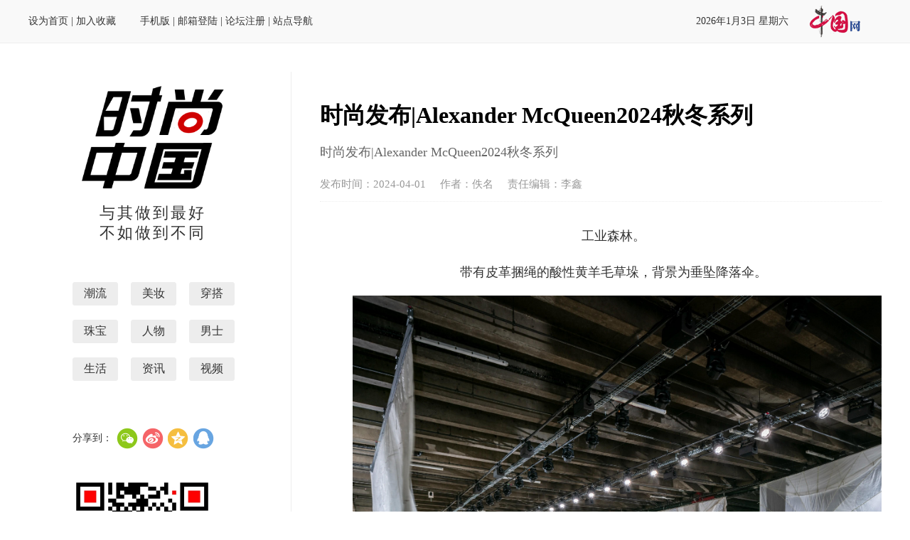

--- FILE ---
content_type: text/html; charset=UTF-8
request_url: http://union.china.com.cn/fashion/2024-04/01/content_42743211.html
body_size: 33865
content:
<!DOCTYPE html>
<html lang="en">
<head>
	<meta charset="UTF-8">
	<title>时尚发布|Alexander McQueen2024秋冬系列_时尚中国_中国网</title>
	<meta name="keywords" content="黑色,羊毛,皮革,长裤,装饰">
    <meta name="Description" content="带有皮革捆绳的酸性黄羊毛草垛，背景为垂坠降落伞。">
    
    <META name="filetype" content="0"></META>
    <META name="publishedtype" content="1"></META>
    <META name="pagetype" content="1"></META>
    <META name="catalogs" content=""></META>
    <META name="contentid" content="42743211"></META>
    <META name="publishdate" content="2024-04-01"></META>
    <META name="author" content="李鑫"></META>
    <link href="http://images.china.cn/images1/resource/styles/reset-1.0.css" type="text/css" rel="stylesheet" />
    <link href="http://images.china.cn/images1/market/union/201807/fashion.css" rel="stylesheet" type="text/css">
	<script type="text/javascript" src="http://www.china.com.cn/player/video.js"></script>
	<script type="text/javascript" src="http://images.china.cn/images1/ch/mobile/callback-1.0.js"></script>
	<script type="text/javascript" src="http://images.china.cn/images1/ch/2016content/js/phone.js"></script>
	<style>.nav {overflow: hidden;margin: 55px 0 40px 42px;}.nav a { background: #ededed; display: block;float: left;border:1px solid #ededed;color: #333;padding: 5px 15px;margin-right: 18px;margin-bottom: 20px;border-radius: 3px;}.nav a:hover {background: #D9D9D9;text-decoration: none;}.mes{padding: 60px 0 25px 42px;}.mes p{line-height: 42px;}.share{margin-left: 42px;}.card{margin-right: 30px;}.main h2{border:none;padding-bottom:15px;}.main h3{font-size: 15px; line-height: 28px;padding-bottom:10px;border-bottom:1px dotted #eee;font-weight: normal;color: #999;}.main h3 span{padding-right:20px;}#autopage { clear: both; text-align: center; padding-top: 30px; }
			#autopage a { display: inline-block; width: 36px; height: 36px; background-color: #F5F5F5; font-size: 12px; line-height: 36px; color: #000; }
			#autopage span { display: inline-block; width: 36px; height: 36px; background-color: #C50612; color: #fff; font-size: 12px; line-height: 36px; }</style>
</head>
<body id="anchor">
<div class="w100">
		<div class="topNav">
			<span><a href="javascript:void(0);" onclick="setHome(this,window.location)">设为首页</a> | <a href="javascript:void(0);" onclick="shoucang(document.title,window.location)">加入收藏</a></span>
			<span><a href="http://m.china.com.cn/">手机版</a> | <a href="http://mail.china.com.cn/">邮箱登陆</a> | <a href="http://forum.china.com.cn/member.php?mod=register">论坛注册</a> | <a href="http://hao.china.com.cn/">站点导航</a></span>
			
			<span class="cnlogo"><a href="http://www.china.com.cn/"><img src="http://images.china.cn/images1/market/union/201807/logo_s.png" alt=""></a></span>
			<span id="time"></span>
		</div>
	</div>

	<div class="wrap">
		<div class="silder" style="width:310px;padding-left:20px">
			<div class="logo">
				<img src="http://images.china.cn/images1/market/union/201807/flogo.png" width="200"  alt="">
			</div>
			<div class="sologo">与其做到最好<br>不如做到不同</div>
			<div class="nav">
					<a href="http://union.china.com.cn/lianmeng/node_1003712.html" target="_self">潮流</a><a href="http://union.china.com.cn/lianmeng/node_1003713.html" target="_self">美妆</a><a href="http://union.china.com.cn/lianmeng/node_1003714.html" target="_self">穿搭</a><a href="http://union.china.com.cn/lianmeng/node_1003715.html" target="_self">珠宝</a><a href="http://union.china.com.cn/lianmeng/node_1003716.html" target="_self">人物</a><a href="http://union.china.com.cn/lianmeng/node_1003717.html" target="_self">男士</a><a href="http://union.china.com.cn/lianmeng/node_1003718.html" target="_self">生活</a><a href="http://union.china.com.cn/lianmeng/node_1003719.html" target="_self">资讯</a><a href="http://union.china.com.cn/lianmeng/node_1003720.html" target="_self">视频</a>
				</div>
			<div class="share">
				 <div class="bdsharebuttonbox"><a href="#" class="bds_more" data-cmd="more" style="background:none;font-size:14px;line-height:30px;padding-left:0">分享到：</a><a href="#" class="bds_weixin" style="width:5px; height:30px;background:url(http://images.china.cn/images1/market/union/201807/css-bg.png) no-repeat 0 0" data-cmd="weixin" title="分享到微信"></a><a href="#" class="bds_tsina" style="width:5px; height:30px;background:url(http://images.china.cn/images1/market/union/201807/css-bg.png) no-repeat -45px 0" data-cmd="tsina" title="分享到新浪微博"></a><a href="#" class="bds_qzone" style="width:5px; height:30px;background:url(http://images.china.cn/images1/market/union/201807/css-bg.png) no-repeat -135px 0" data-cmd="qzone" title="分享到QQ空间"></a><a href="#" class="bds_tqq" style="width:5px; height:30px;background:url(http://images.china.cn/images1/market/union/201807/css-bg.png) no-repeat -90px 0" data-cmd="tqq" title="分享到腾讯微博"></a></div>
    <script>window._bd_share_config={"common":{"bdSnsKey":{},"bdText":"","bdMini":"2","bdMiniList":false,"bdPic":"","bdStyle":"0","bdSize":"24"},"share":{},"image":{"viewList":["weixin","tsina","qzone","tqq","renren"],"viewText":"分享到：","viewSize":"24"}};with(document)0[(getElementsByTagName('head')[0]||body).appendChild(createElement('script')).src='http://bdimg.share.baidu.com/static/api/js/share.js?v=89860593.js?cdnversion='+~(-new Date()/36e5)];</script>
</div><div class="card">
	<img src="http://images.china.cn/images1/market/union/201807/fashion.jpg" width="208" height="auto" alt="">
</div>
			</div>
			<div class="main">
			<h1>时尚发布|Alexander McQueen2024秋冬系列</h1>
			<h2>时尚发布|Alexander McQueen2024秋冬系列</h2>
		<h3><span>发布时间：2024-04-01</span><span>作者：佚名</span><span>责任编辑：李鑫</span></h3>

			<div class="content">
			    <div id="vf">
					<div id="videoarea" style="width: 770px; height: 434px;margin-bottom:30px;">
					</div></div>
				<!--enpcontent--><p data-track="135" style="text-indent: 2em; margin-bottom: 15px; text-align: center;">工业森林。</p><p data-track="134" style="text-indent: 2em; margin-bottom: 15px; text-align: center;">带有皮革捆绳的酸性黄羊毛草垛，背景为垂坠降落伞。</p><p style="text-indent: 2em; margin-bottom: 15px; text-align: center;"><img src="http://union.china.com.cn/fashion/2024-04/01/69c0821a-e1bf-4c95-9e18-e311f829d8c9.jpg" img_width="3735" img_height="2806" image_type="1" mime_type="image/png" web_uri="tos-cn-i-6w9my0ksvp/cf0b7c81b30f4e708a0b01a53fd89828" class="syl-page-img" style="width: 800px; height: 601px;" title="" width="800" height="601" border="0" vspace="0" alt=""/></p><p style="text-indent: 2em; margin-bottom: 15px; text-align: center;"><img src="http://union.china.com.cn/fashion/2024-04/01/2b3c212c-c3ae-451e-aee9-519aad9ff9ad.jpg" img_width="3468" img_height="3023" image_type="1" mime_type="image/png" web_uri="tos-cn-i-6w9my0ksvp/0e8ba213c7f3412d892c57f7e0eca3f6" class="syl-page-img" style="width: 800px; height: 697px;" title="" width="800" height="697" border="0" vspace="0" alt=""/></p><p data-track="132" style="text-indent: 2em; margin-bottom: 15px; text-align: center;">粗犷的华丽，展现内在狂野。</p><p data-track="136" style="text-indent: 2em; margin-bottom: 15px; text-align: center;">紧缩和绵延的廓形对立并置。</p><p data-track="137" style="text-indent: 2em; margin-bottom: 15px; text-align: center;">嵌入和包裹的呈现方式各具形态。</p><p data-track="138" style="text-indent: 2em; margin-bottom: 15px; text-align: center;">针织造型生动展现雕塑立体感。</p><p style="text-indent: 2em; margin-bottom: 15px; text-align: center;"><img src="http://union.china.com.cn/fashion/2024-04/01/2a2cda98-65af-4aba-a389-1f4db93631e6.jpg" img_width="2272" img_height="1278" image_type="1" mime_type="image/png" web_uri="tos-cn-i-6w9my0ksvp/bd7b6c63774b4d118698a46acad7ad9f" class="syl-page-img" style="width: 800px; height: 450px;" title="" width="800" height="450" border="0" vspace="0" alt=""/></p><p data-track="4" style="text-indent: 2em; margin-bottom: 15px; text-align: center;">黑色水洗羊毛双排扣精裁大衣，前胸饰有箭形胸针，后背饰有T型扣链；</p><p data-track="5" style="text-indent: 2em; margin-bottom: 15px; text-align: center;">白色尼龙丝防水布面料连衣裙；</p><p data-track="6" style="text-indent: 2em; margin-bottom: 15px; text-align: center;">黑色扭曲层积针织面料垂褶裙；</p><p data-track="33" style="text-indent: 2em; margin-bottom: 15px; text-align: center;">象牙白羊毛羊绒双排扣精裁大衣，前胸饰有箭形胸针，后背饰有T型扣链；</p><p data-track="80" style="text-indent: 2em; margin-bottom: 15px; text-align: center;">黑色皮革轻微填充风衣外套，腰部、手部饰有捆绑细节，黑、白色羊毛细条纹捆绑细节长裤。</p><p style="text-indent: 2em; margin-bottom: 15px; text-align: center;"><img src="http://union.china.com.cn/fashion/2024-04/01/db20d443-f6b8-46af-bb8c-4d2b2e554fa3.jpg" img_width="2272" img_height="1278" image_type="1" mime_type="image/png" web_uri="tos-cn-i-6w9my0ksvp/a563c3fbbbcc40f6bfad73ddfead5d9c" class="syl-page-img" style="width: 800px; height: 450px;" title="" width="800" height="450" border="0" vspace="0" alt=""/></p><p data-track="12" style="text-indent: 2em; margin-bottom: 15px; text-align: center;">黑色羊毛马海毛黑玉碎片刺绣装饰精裁外套和长裤，原色翻羊毛、白色棉罗纹针织背心；</p><p data-track="14" style="text-indent: 2em; margin-bottom: 15px; text-align: center;">象牙白手工编织羊毛多层领口套头毛衣，黑色弹力皮革长裤；</p><p data-track="15" style="text-indent: 2em; margin-bottom: 15px; text-align: center;">原色翻羊毛夸张衬垫领口大衣；</p><p data-track="26" style="text-indent: 2em; margin-bottom: 15px; text-align: center;">黑色手工编织羊毛多层领口套头毛衣，黑色尼龙丝防水布面料半裙；</p><p data-track="29" style="text-indent: 2em; margin-bottom: 15px; text-align: center;">灰色羊毛马海毛黑玉碎片刺绣装饰精裁外套和微喇长裤，</p><p data-track="30" style="text-indent: 2em; margin-bottom: 15px; text-align: center;">黑色翻羊毛、黑色针织棉布背心。</p><p style="text-indent: 2em; margin-bottom: 15px; text-align: center;"><img src="http://union.china.com.cn/fashion/2024-04/01/9f86fcdc-4cf7-463e-91b4-883f70a0bd67.jpg" img_width="2272" img_height="1278" image_type="1" mime_type="image/png" web_uri="tos-cn-i-6w9my0ksvp/07835901c0f04ea5bd44b4b466b213d5" class="syl-page-img" style="width: 800px; height: 450px;" title="" width="800" height="450" border="0" vspace="0" alt=""/></p><p data-track="8" style="text-indent: 2em; margin-bottom: 15px; text-align: center;">黑色羊毛马海毛全身黑玉刺绣装饰精裁外套和长裤，红色尼龙丝防水布面料衬衫；</p><p data-track="9" style="text-indent: 2em; margin-bottom: 15px; text-align: center;">黑、白色羊毛马海毛细条纹捆绑细节精裁外套和长裤；</p><p data-track="10" style="text-indent: 2em; margin-bottom: 15px; text-align: center;">黑色粘胶纤维精裁大衣和长裤，后背饰有T型扣链；</p><p data-track="85" style="text-indent: 2em; margin-bottom: 15px; text-align: center;">黑、白色羊毛马海毛细条纹精裁外套和长裤，后背饰有T型扣链。酸性黄尼龙丝防水布面料衬衫；</p><p data-track="88" style="text-indent: 2em; margin-bottom: 15px; text-align: center;">黑色羊毛精裁外套和长裤。</p><p style="text-indent: 2em; margin-bottom: 15px; text-align: center;"><img src="http://union.china.com.cn/fashion/2024-04/01/eb757d4f-2c2e-43d2-a416-eb62672b24af.jpg" img_width="2272" img_height="1278" image_type="1" mime_type="image/png" web_uri="tos-cn-i-6w9my0ksvp/65fe6d67e76e47edbf62c1798de2c8c8" class="syl-page-img" style="width: 800px; height: 450px;" title="" width="800" height="450" border="0" vspace="0" alt=""/></p><p data-track="18" style="text-indent: 2em; margin-bottom: 15px; text-align: center;">棕色皮革腰部捆绑雨衣，黑色石洗捆绑细节牛仔裤，黑色皮革费多拉帽，其上饰有弧形logo滑扣；</p><p data-track="22" style="text-indent: 2em; margin-bottom: 15px; text-align: center;">锈色丝绒腰部捆绑细节大衣，黑色石洗捆绑细节牛仔裤；</p><p data-track="23" style="text-indent: 2em; margin-bottom: 15px; text-align: center;">黑色皮革腰部捆绑雨衣，蓝色石洗捆绑细节牛仔裤，黑色皮革费多拉帽，其上饰有弧形logo滑扣；</p><p data-track="35" style="text-indent: 2em; margin-bottom: 15px; text-align: center;">黑色羊毛马海毛精裁外套和长裤，后背饰有T型扣链。黑色尼龙丝防水布面料衬衫，黑色皮革费多拉帽，其上饰有弧形logo滑扣；</p><p data-track="38" style="text-indent: 2em; margin-bottom: 15px; text-align: center;">白色羊毛粒纹面料精裁外套和长裤，后背饰有T型扣链。象牙白色丝绸罗纹针织面料T恤，黑色皮革费多拉帽，其上饰有弧形logo滑扣。</p><p style="text-indent: 2em; margin-bottom: 15px; text-align: center;"><img src="http://union.china.com.cn/fashion/2024-04/01/754448d7-5cd5-4923-852d-e9717cfa514c.jpg" img_width="2272" img_height="1278" image_type="1" mime_type="image/png" web_uri="tos-cn-i-6w9my0ksvp/e1185a00dbd449b5bfaf2223fe83ecf9" class="syl-page-img" style="width: 800px; height: 450px;" title="" width="800" height="450" border="0" vspace="0" alt=""/></p><p data-track="41" style="text-indent: 2em; margin-bottom: 15px; text-align: center;">红色丝绸罗纹针织开衫，红色尼龙丝防水布面料长裤；</p><p data-track="42" style="text-indent: 2em; margin-bottom: 15px; text-align: center;">黑色棉翻羊毛边饰雨衣，炭黑色英式法兰绒长裤；</p><p data-track="49" style="text-indent: 2em; margin-bottom: 15px; text-align: center;">黑色、棕色翻羊毛拼接双排扣大衣，炭黑色丝绸罗纹针织开衫、炭黑色英式法兰绒长裤；</p><p data-track="58" style="text-indent: 2em; margin-bottom: 15px; text-align: center;">炭黑色丝绸罗纹针织开衫，黑色尼龙丝防水布面料长裤；</p><p data-track="59" style="text-indent: 2em; margin-bottom: 15px; text-align: center;">黑色皮革钉饰飞行夹克，接缝处蜜糖色翻羊毛装饰靛蓝色石洗牛仔裤。</p><p style="text-indent: 2em; margin-bottom: 15px; text-align: center;"><img src="http://union.china.com.cn/fashion/2024-04/01/e56e0eae-205d-4354-9d05-05c62d4c3d5b.jpg" img_width="2272" img_height="1278" image_type="1" mime_type="image/png" web_uri="tos-cn-i-6w9my0ksvp/da64705bb42b4dffac20e69100abce82" class="syl-page-img" style="width: 800px; height: 450px;" title="" width="800" height="450" border="0" vspace="0" alt=""/></p><p data-track="94" style="text-indent: 2em; margin-bottom: 15px; text-align: center;">米色簇绒羊毛拼接立体雕塑刺绣裙，以黑白色翻羊毛装饰，背面为白色羊毛罗纹针织；</p><p data-track="96" style="text-indent: 2em; margin-bottom: 15px; text-align: center;">黑色粘丝丝绒上衣，黑色丝绸法式刺绣尼龙网罩半裙；</p><p data-track="97" style="text-indent: 2em; margin-bottom: 15px; text-align: center;">米色薄纱底衬翻羊毛、簇绒羊毛拼接立体雕塑刺绣裙，米色羊毛罗纹针织毛衣；</p><p data-track="99" style="text-indent: 2em; margin-bottom: 15px; text-align: center;">双层象牙白、粉色薄纱包裹尚蒂伊蕾丝裙；</p><p data-track="100" style="text-indent: 2em; margin-bottom: 15px; text-align: center;">石灰色薄纱底衬翻羊毛、簇绒羊毛拼接立体雕塑刺绣裙，炭黑、红色羊毛罗纹针织毛衣。</p><p style="text-indent: 2em; margin-bottom: 15px; text-align: center;"><img src="http://union.china.com.cn/fashion/2024-04/01/be0178eb-81fc-48d4-84c1-7fcf5677f5b4.jpg" img_width="2272" img_height="1278" image_type="1" mime_type="image/png" web_uri="tos-cn-i-6w9my0ksvp/e5dd06cc8682473593b5e19388f8e93f" class="syl-page-img" style="width: 800px; height: 450px;" title="" width="800" height="450" border="0" vspace="0" alt=""/></p><p data-track="44" style="text-indent: 2em; margin-bottom: 15px; text-align: center;">棕色、黑色丝粘豹纹提花单只手袖垂褶长裙；</p><p data-track="45" style="text-indent: 2em; margin-bottom: 15px; text-align: center;">红色、枣红、黑色、米黄、棕色马海毛豹纹提花针织拼接帽衫，黑色弹力皮革长裤；</p><p data-track="46" style="text-indent: 2em; margin-bottom: 15px; text-align: center;">石灰色棉帆布皮领外套，饰有鸟尾形后背细节，象牙白、棕色、黑色豹纹提花人造皮毛半裙；</p><p data-track="47" style="text-indent: 2em; margin-bottom: 15px; text-align: center;">黑色棉帆布鸟尾形后部、皮领外套，黑色皮革T型扣装饰铅笔裙；</p><p data-track="56" style="text-indent: 2em; margin-bottom: 15px; text-align: center;">红色、黑色丝粘豹纹提花单只手袖垂褶长裙。</p><p style="text-indent: 2em; margin-bottom: 15px; text-align: center;"><img src="http://union.china.com.cn/fashion/2024-04/01/ffd01c7c-cf91-4a71-8a49-cbbd9ffc58b3.jpg" img_width="2272" img_height="1278" image_type="1" mime_type="image/png" web_uri="tos-cn-i-6w9my0ksvp/6e8a6aa231e146549aa7695df5aa49b9" class="syl-page-img" style="width: 800px; height: 450px;" title="" width="800" height="450" border="0" vspace="0" alt=""/></p><p data-track="61" style="text-indent: 2em; margin-bottom: 15px; text-align: center;">棕色酸性染料染色手工编织羊毛连帽漏斗领毛衣，浅灰色英式法兰绒长裤；</p><p data-track="62" style="text-indent: 2em; margin-bottom: 15px; text-align: center;">深棕色上衣，上半部分为拉绒马海毛罩衣，下半部分为双面马海毛针织束身衣，黑色石洗捆绑细节牛仔裤；</p><p data-track="63" style="text-indent: 2em; margin-bottom: 15px; text-align: center;">驼色上衣，上半部分为拉绒马海毛罩衣，下半部分为双面马海毛针织束身衣，蓝色石洗捆绑细节牛仔裤；</p><p data-track="64" style="text-indent: 2em; margin-bottom: 15px; text-align: center;">姜黄色锈迹效果翻羊毛装饰罩圈飞行员夹克，黑色皮革T型扣装饰铅笔裙；</p><p data-track="92" style="text-indent: 2em; margin-bottom: 15px; text-align: center;">蓝色酸性染料染色手工编织羊毛连帽漏斗领毛衣，黑色石洗牛仔半裙。</p><p style="text-indent: 2em; margin-bottom: 15px; text-align: center;"><img src="http://union.china.com.cn/fashion/2024-04/01/89cd31a0-2d9a-412e-a5e3-971296efef44.jpg" img_width="2272" img_height="1278" image_type="1" mime_type="image/png" web_uri="tos-cn-i-6w9my0ksvp/629ba0655ab34a6cbb970eee3b3d1ca3" class="syl-page-img" style="width: 800px; height: 450px;" title="" width="800" height="450" border="0" vspace="0" alt=""/></p><p data-track="66" style="text-indent: 2em; margin-bottom: 15px; text-align: center;">黑色尼龙网眼、镭射切割碎屏效果刺绣错视效果T恤，黑色弹力皮革长裤；</p><p data-track="67" style="text-indent: 2em; margin-bottom: 15px; text-align: center;">镭射切割碎屏效果、金属丝线及管珠刺绣连衣裙，以黑色双层乔其纱为底衬；</p><p data-track="68" style="text-indent: 2em; margin-bottom: 15px; text-align: center;">银色捶打亮片刺绣装饰长裙，以银色丝绸重绉为底衬；</p><p data-track="69" style="text-indent: 2em; margin-bottom: 15px; text-align: center;">吊灯碎片、红色、橘色自行车反射灯刺绣装饰连衣裙，以薄纱为底衬；</p><p data-track="70" style="text-indent: 2em; margin-bottom: 15px; text-align: center;">蜜糖色翻皮毛材质束身衣裙。</p><p style="text-indent: 2em; margin-bottom: 15px; text-align: center;"><img src="http://union.china.com.cn/fashion/2024-04/01/64f88dc9-993c-4f55-b18f-311ebed5231a.jpg" img_width="2272" img_height="1278" image_type="1" mime_type="image/png" web_uri="tos-cn-i-6w9my0ksvp/7aa4004ad85b4c0da284d93803e2d9f8" class="syl-page-img" style="width: 800px; height: 450px;" title="" width="800" height="450" border="0" vspace="0" alt=""/></p><p data-track="111" style="text-indent: 2em; margin-bottom: 15px; text-align: center;">黑色钢材汽车裙；</p><p data-track="112" style="text-indent: 2em; margin-bottom: 15px; text-align: center;">炭黑色麻花针织、蜂窝扭花针织外套、胸衣和半裙；</p><p data-track="114" style="text-indent: 2em; margin-bottom: 15px; text-align: center;">蓝色钢材汽车裙；</p><p data-track="115" style="text-indent: 2em; margin-bottom: 15px; text-align: center;">酸黄色麻花针织、蜂窝扭花针织外套、胸衣和半裙；</p><p data-track="118" style="text-indent: 2em; margin-bottom: 15px; text-align: center;">酸黄色钢材汽车裙。</p><p style="margin-bottom: 15px; border: 0px; font-size: 18px; color: rgb(34, 34, 34); font-family: &quot;Microsoft YaHei&quot;; text-align: justify; text-wrap: wrap; text-indent: 2em;"><span style="margin: 0px; padding: 0px; border: 0px; color: rgb(153, 153, 153); font-family: &quot;PingFang SC&quot;, &quot;Hiragino Sans GB&quot;, &quot;Microsoft YaHei&quot;, &quot;WenQuanYi Micro Hei&quot;, &quot;Helvetica Neue&quot;, Arial, sans-serif;"><span style="margin: 0px; padding: 0px; border: 0px; font-size: 14px;">编辑：猫猫菇</span></span></p><p style="margin-bottom: 15px; border: 0px; font-size: 18px; color: rgb(34, 34, 34); font-family: &quot;Microsoft YaHei&quot;; text-align: justify; text-wrap: wrap; text-indent: 2em;"><span style="margin: 0px; padding: 0px; border: 0px; color: rgb(153, 153, 153); font-family: &quot;PingFang SC&quot;, &quot;Hiragino Sans GB&quot;, &quot;Microsoft YaHei&quot;, &quot;WenQuanYi Micro Hei&quot;, &quot;Helvetica Neue&quot;, Arial, sans-serif;"><span style="margin: 0px; padding: 0px; border: 0px; font-size: 14px;">责编：李鑫</span></span></p><p style="margin-bottom: 15px; border: 0px; font-size: 18px; color: rgb(34, 34, 34); font-family: &quot;Microsoft YaHei&quot;; text-align: justify; text-wrap: wrap; text-indent: 2em;"><span style="margin: 0px; padding: 0px; border: 0px; color: rgb(153, 153, 153); font-family: &quot;PingFang SC&quot;, &quot;Hiragino Sans GB&quot;, &quot;Microsoft YaHei&quot;, &quot;WenQuanYi Micro Hei&quot;, &quot;Helvetica Neue&quot;, Arial, sans-serif;"><span style="margin: 0px; padding: 0px; border: 0px; font-size: 14px;"></span></span></p><p style="border: 0px; font-size: 18px; color: rgb(34, 34, 34); font-family: &quot;Microsoft YaHei&quot;; text-wrap: wrap; text-align: center;"><img src="http://union.china.com.cn/fashion/2021-12/28/41895f53-f014-42f1-b094-f1b4fecc6dff.gif" data-bd-imgshare-binded="1" style="margin: 0px; padding: 0px; border: 0px; vertical-align: top; max-width: 100%;"/></p><p><br/></p><p style="border: 0px; font-size: 18px;"><br/></p><p></p><section powered-by="xiumi.us" style="margin: 0px; padding: 0px; border: 0px; font-size: 18px; color: rgb(34, 34, 34); text-align: justify; text-wrap: wrap; outline: 0px; max-width: 100%; box-sizing: border-box; font-family: -apple-system, BlinkMacSystemFont, &quot;Helvetica Neue&quot;, &quot;PingFang SC&quot;, &quot;Hiragino Sans GB&quot;, &quot;Microsoft YaHei UI&quot;, &quot;Microsoft YaHei&quot;, Arial, sans-serif; letter-spacing: 0.544px; overflow-wrap: break-word !important;"><p style="border: 0px; text-align: center;"><img src="http://union.china.com.cn/fashion/2021-12/28/8020edcb-4b5f-4c38-a012-ccf1b448cd1a.png" data-ratio="-4" data-bd-imgshare-binded="1" style="margin: 0px; padding: 0px; border: 0px; vertical-align: top; max-width: 100%; width: 602.727px; height: 256.364px;"/></p><p><br/></p><p style="border: 0px;"><br/></p><p style="border: 0px; outline: 0px; max-width: 100%; box-sizing: border-box; clear: both; min-height: 1em; text-align: center; overflow-wrap: break-word !important;"><span style="margin: 0px; padding: 0px; border: 0px; font-size: 14px; outline: 0px; max-width: 100%; box-sizing: border-box; color: rgb(178, 178, 178); overflow-wrap: break-word !important;">中国网时尚中国 出品</span></p><p style="border: 0px; outline: 0px; max-width: 100%; box-sizing: border-box; clear: both; min-height: 1em; text-align: center; overflow-wrap: break-word !important;"><span style="margin: 0px; padding: 0px; border: 0px; font-size: 14px; outline: 0px; max-width: 100%; box-sizing: border-box; color: rgb(178, 178, 178); overflow-wrap: break-word !important;">如需转载 注明来源</span></p><p style="border: 0px; outline: 0px; max-width: 100%; box-sizing: border-box; clear: both; min-height: 1em; text-align: center; overflow-wrap: break-word !important;"><span style="margin: 0px; padding: 0px; border: 0px; font-size: 14px; outline: 0px; max-width: 100%; box-sizing: border-box; color: rgb(178, 178, 178); overflow-wrap: break-word !important;">欢迎分享至 朋友圈</span></p></section><section powered-by="xiumi.us" style="margin: 0px; padding: 0px; border: 0px; font-size: 12px; text-wrap: wrap; outline: 0px; max-width: 100%; box-sizing: border-box; font-family: -apple-system, BlinkMacSystemFont, &quot;Helvetica Neue&quot;, &quot;PingFang SC&quot;, &quot;Hiragino Sans GB&quot;, &quot;Microsoft YaHei UI&quot;, &quot;Microsoft YaHei&quot;, Arial, sans-serif; letter-spacing: 0.544px; text-align: center; color: rgb(178, 178, 178); overflow-wrap: break-word !important;"><p style="border: 0px; outline: 0px; max-width: 100%; box-sizing: border-box; clear: both; min-height: 1em; overflow-wrap: break-word !important;">投稿：liuj@china.org.cn、<span style="margin: 0px; padding: 0px; border: 0px; letter-spacing: 0.544px; text-align: right;">renmt@china.org.cn</span></p><p style="border: 0px; outline: 0px; max-width: 100%; box-sizing: border-box; clear: both; min-height: 1em; overflow-wrap: break-word !important;"><span style="margin: 0px; padding: 0px; border: 0px; text-align: right; letter-spacing: 0.544px;">广告、商务合作：renmt@china.org.cn</span></p></section><p></p><p style="border: 0px; font-size: 18px;"><br/></p><p style="border: 0px; font-size: 18px; color: rgb(34, 34, 34); font-family: &quot;Microsoft YaHei&quot;; text-align: justify; text-wrap: wrap;"><br/></p><p data-track="35" style="margin-bottom: 15px; border: 0px; font-size: 18px; color: rgb(34, 34, 34); font-family: &quot;Microsoft YaHei&quot;; text-align: justify; text-wrap: wrap; text-indent: 2em;"><span style="margin: 0px; padding: 0px; border: 0px; font-size: 16px;">更多推荐：</span></p><p data-track="35" style="margin-bottom: 15px; border: 0px; font-size: 18px; color: rgb(34, 34, 34); font-family: &quot;Microsoft YaHei&quot;; text-align: justify; text-wrap: wrap; text-indent: 2em;"><a href="https://www.toutiao.com/article/7184623864805311009/?log_from=4bb7f4add7815_1673253635963" target="_blank" title="让细腻的Loro Piana羊绒在数九寒天拥抱你！" textvalue="让细腻的Loro Piana羊绒在数九寒天拥抱你！" style="margin: 0px; padding: 0px; border: 0px; text-decoration-line: none;">让细腻的Loro Piana羊绒在数九寒天拥抱你！</a><br data-filtered="filtered"/></p><p data-track="35" style="margin-bottom: 15px; border: 0px; font-size: 18px; color: rgb(34, 34, 34); font-family: &quot;Microsoft YaHei&quot;; text-align: justify; text-wrap: wrap; text-indent: 2em;"><a href="https://www.toutiao.com/article/7164649304211505694/?log_from=48a18b2b61e8c_1668668478850" target="_blank" title="时尚发布 | Alexander McQueen 2023早春男装系列" textvalue="时尚发布 | Alexander McQueen 2023早春男装系列" style="margin: 0px; padding: 0px; border: 0px; text-decoration-line: none;">时尚发布 | Alexander McQueen 2023早春男装系列</a><span style="margin: 0px; padding: 0px; border: 0px; font-size: 16px;"><br data-filtered="filtered"/></span></p><p data-track="35" style="margin-bottom: 15px; border: 0px; font-size: 18px; color: rgb(34, 34, 34); font-family: &quot;Microsoft YaHei&quot;; text-align: justify; text-wrap: wrap; text-indent: 2em;"><a href="https://www.toutiao.com/article/7169021525910290959/?log_from=3add00af373a2_1670923947225" target="_self" title="深呼吸 | 梅西输球，莱万失点，来看看这位“钞能力”者是怎么赢的" textvalue="深呼吸 | 梅西输球，莱万失点，来看看这位“钞能力”者是怎么赢的" style="margin: 0px; padding: 0px; border: 0px; text-decoration-line: none;">深呼吸 | 梅西输球，莱万失点，来看看这位“钞能力”者是怎么赢的</a><span style="margin: 0px; padding: 0px; border: 0px; font-size: 16px;"><br data-filtered="filtered"/></span></p><p data-track="35" style="margin-bottom: 15px; border: 0px; font-size: 18px; color: rgb(34, 34, 34); font-family: &quot;Microsoft YaHei&quot;; text-align: justify; text-wrap: wrap; text-indent: 2em;"><a href="https://www.toutiao.com/article/7187281565884908088/?log_from=0c56142f677f9_1675760131142" target="_blank" title="本赛季Loro Piana 与尤文图斯Juventus 足球俱乐部再度合作" textvalue="本赛季Loro Piana 与尤文图斯Juventus 足球俱乐部再度合作" style="margin: 0px; padding: 0px; border: 0px; text-decoration-line: none;">本赛季Loro Piana 与尤文图斯Juventus 足球俱乐部再度合作</a></p><p data-track="35" style="margin-bottom: 15px; border: 0px; font-size: 18px; color: rgb(34, 34, 34); font-family: &quot;Microsoft YaHei&quot;; text-align: justify; text-wrap: wrap; text-indent: 2em;"><a href="https://www.toutiao.com/article/7194646046553997882/?log_from=af479e334c5ba_1675760093580" target="_blank" title="时尚发布 | FENDI 2023春夏男士系列——上下颠倒，内外翻转" textvalue="时尚发布 | FENDI 2023春夏男士系列——上下颠倒，内外翻转" style="margin: 0px; padding: 0px; border: 0px; text-decoration-line: none;">时尚发布 | FENDI 2023春夏男士系列——上下颠倒，内外翻转</a></p><p style="margin-bottom: 15px; border: 0px; font-size: 18px; text-indent: 2em;"><br style="font-family: &quot;Microsoft YaHei&quot;; text-align: justify; text-wrap: wrap;"/></p><p data-track="118" style="text-indent: 2em; margin-bottom: 15px;"><br/></p><!--/enpcontent--><!--enpproperty <articleid>42743211</articleid><date>2024-04-01 15:26:46:0</date><author>佚名</author><title>时尚发布|Alexander McQueen2024秋冬系列</title><keyword>黑色,羊毛,皮革,长裤,装饰</keyword><subtitle>时尚发布|Alexander McQueen2024秋冬系列</subtitle><introtitle></introtitle><siteid>355</siteid><nodeid>1003057</nodeid><nodename>时尚中国</nodename><nodesearchname>时尚中国</nodesearchname><picurl>http://union.china.com.cn/fashion/2024-04/01/2690272b-cd8e-4d3f-9613-51e2233189e7.jpg</picurl><picbig>http://union.china.com.cn/fashion/2024-04/01/2690272b-cd8e-4d3f-9613-51e2233189e7.jpg</picbig><picmiddle>http://union.china.com.cn/fashion/2024-04/01/2690272b-cd8e-4d3f-9613-51e2233189e7.jpg</picmiddle><picsmall>http://union.china.com.cn/fashion/2024-04/01/2690272b-cd8e-4d3f-9613-51e2233189e7.jpg</picsmall><url>http://union.china.com.cn/fashion/2024-04/01/content_42743211.html</url><urlpad>null</urlpad><liability>李鑫</liability><sourcename>中国网时尚中国</sourcename><abstract>带有皮革捆绳的酸性黄羊毛草垛，背景为垂坠降落伞。</abstract><channel>1</channel>/enpproperty-->
	<div class="return"><a href="http://www.china.com.cn/">返回中国网首页>></a></div>
	<div class="end"><span>the end</span></div>
	<div class="right">文中选图均来自网络，如涉及版权问题，请及时与我们联系，小编会在第一时间处理。<br>
	文章均为时尚中国原创，如需转载请注明出处，谢谢！</div>
	<div style="width:120px;text-align:center;border:1px solid #eee; padding:3px 0;margin:30px auto;"><a href="#anchor" target="_self" style="color:#333;">回到顶部 <i style="font-style:normal;color:#CF0101">↑</i></a></div>
			</div>
		</div>
		<div class="clr"></div>
		<div class="oldnews">
		<p class="column"><span>往期回顾</span><a href="http://union.china.com.cn/lianmeng/node_1003057.html">更多</a></p>
				<iframe src="http://union.china.com.cn/fashion/node_1003642.html" width="1200" height="245" id="p1" frameborder="0" scrolling="no" style="margin-top:30px;margin-bottom:40px;"></iframe>
		</div>
		</div>
	<div class="footer">
		<p><a href="http://www.china.com.cn/aboutus/node_7219999.htm">关于我们</a>&#160;| 法律顾问：<a href="http://www.yuecheng.com/">北京岳成律师事务所</a>&#160;|&#160;<a href="http://news.china.com.cn/2017-01/01/content_41194569.htm">公告</a>&#160;|&#160;<a href="http://union.china.com.cn/node_1002559.html">刊登广告</a>&#160;|&#160;<a href="http://www.china.com.cn/fuwu/lianxifangshi.htm">联系方式</a>&#160;|&#160;<a href="http://www.china.com.cn/fuwu/node_7028918.htm">本站地图</a>&#160;| 对外服务：<a href="http://www.china.com.cn/fangtan/2007-07/14/content_8525622.htm">访谈</a>&#160;<a href="http://www.china.com.cn/zhibo/2007-09/12/content_8861100.htm">直播</a>&#160;<a href="http://union.china.com.cn/node_1002559.html">广告</a>&#160;<a href="http://www.china.com.cn/chinese/ch-mail/4.htm">展会</a>&#160;<a href="http://www.china.com.cn/chinese/ch-mail/3.htm">无线</a></p>
		<p>版权所有 中国互联网新闻中心 电子邮件:union@china.org.cn 电话：86-10-88825631 京ICP证 040089号 网络传播视听节目许可证号：0105123</p>

	</div>
	<script type="text/javascript" src="http://images.china.cn/images1/market/union/201807/index.js"></script>	
</body>
</html>

--- FILE ---
content_type: text/html; charset=UTF-8
request_url: http://union.china.com.cn/fashion/node_1003642.html
body_size: 6413
content:
<!DOCTYPE html>
<html>
	<head>
		<meta charset="utf-8" />
		<title>往届回顾_中国网</title>
		<meta name="keywords" content="中国网">
		<base target="_blank">
		<link type="text/css" rel="stylesheet" href="http://union.china.com.cn/zhuanti/43476.files/owl.carousel.css" />
		<link rel="stylesheet" href="http://images.china.cn/images1/market/union/201805/global.css" />
		<link rel="stylesheet" href="http://images.china.cn/images1/market/union/201807/flb.css" />
		<script type="text/javascript" src="http://images.china.cn/images1/market/harbin/201802/scroll.js" ></script>
		<script type="text/javascript" src="http://www.china.com.cn/player/video.js">
		</script>
	</head>
	<body><div class="jxzg" style="padding:0;background:none;">		
		<ul class="big_list" style="padding:0;">
			<li>
				<div class="Box">
					<div class="content">
						<div class="Box_con clearfix">
							<span class="btnl btn" id="btnl" style="display:none;"></span>
							<span class="btnr btn" id="btnr" style="display:none;"></span>
							
							<div class="conbox" id="BoxUl">
			
								<ul class="small_list clearfix" style="margin-top:0;">
									<li>
										<a href="http://union.china.com.cn/fashion/2018-09/11/content_40498254.html"><img src="http://union.china.com.cn/fashion/2018-09/11/f3974079-c3a0-4b85-9eaf-eadf2096ca77.jpg" width="288" height="145" alt="西装,套装,女性,吸烟,时尚"/></a>
										<h5><a href="http://union.china.com.cn/fashion/2018-09/11/content_40498254.html">小西装大科普，原来这才是今秋女性的时髦战袍！</a></h5>
									</li><li>
										<a href="http://union.china.com.cn/fashion/2018-09/06/content_40492092.html"><img src="http://union.china.com.cn/fashion/2018-09/06/6ad27529-fdc9-4415-962a-c1174494d117.jpg" width="288" height="145" alt="豹纹,搭配,动物,单品,简单"/></a>
										<h5><a href="http://union.china.com.cn/fashion/2018-09/06/content_40492092.html">把豹纹穿出“高级感”的5个时尚TIPS</a></h5>
									</li><li>
										<a href="http://union.china.com.cn/fashion/2018-08/31/content_40483627.html"><img src="http://union.china.com.cn/fashion/2018-08/31/270d6b33-5fba-4479-b02f-fd5ecb1e3f5d.jpg" width="288" height="145" alt="牛仔,靴子,时尚,HoodbyAir,出现"/></a>
										<h5><a href="http://union.china.com.cn/fashion/2018-08/31/content_40483627.html">初秋入手的第一件单品，一定要是牛仔靴！</a></h5>
									</li><li>
										<a href="http://union.china.com.cn/fashion/2018-09/03/content_40486362.html"><img src="http://union.china.com.cn/fashion/2018-09/03/3edf58a0-2c90-4a38-b4cf-d8ef47138be0.jpg" width="288" height="145" alt=""/></a>
										<h5><a href="http://union.china.com.cn/fashion/2018-09/03/content_40486362.html">从各大品牌秀场观2018秋冬时尚流｜快人一步PICK你的时尚范儿</a></h5>
									</li><li>
										<a href="http://union.china.com.cn/fashion/2018-08/14/content_40459444.html"><img src="http://union.china.com.cn/fashion/2018-08/14/00254b96-6fc9-4280-8316-3c4b464003ed.jpg" width="288" height="145" alt="运动鞋,风格,说明,连衣裙,时尚"/></a>
										<h5><a href="http://union.china.com.cn/fashion/2018-08/14/content_40459444.html">运动鞋+连衣裙的最新搭配，才是今夏时尚圈最skr的组合</a></h5>
									</li><li>
										<a href="http://union.china.com.cn/fashion/2018-08/02/content_40444800.html"><img src="http://union.china.com.cn/fashion/2018-08/02/02084793-84b3-4c30-a3a0-cc6c564e869f.jpg" width="288" height="145" alt="水果,春季,图案,樱桃,连衣裙"/></a>
										<h5><a href="http://union.china.com.cn/fashion/2018-08/02/content_40444800.html">今夏最大的流行趋势——水果元素的时尚简史</a></h5>
									</li><li>
										<a href="http://union.china.com.cn/fashion/2018-07/25/content_40434488.html"><img src="http://union.china.com.cn/fashion/2018-07/25/23d71fe4-2ee0-4ab7-854f-22ad0d773194.jpg" width="288" height="145" alt="系列,图案,度假,印花,风格"/></a>
										<h5><a href="http://union.china.com.cn/fashion/2018-07/25/content_40434488.html">迪奥引领2019度假流行趋势，你想得到的和想不到的都在这</a></h5>
									</li><li>
										<a href="http://union.china.com.cn/fashion/2018-07/25/content_40434417.html"><img src="http://union.china.com.cn/fashion/2018-07/25/1a03ce24-95fa-429f-bb1b-d6f0ab5b07ec.jpg" width="288" height="145" alt="衣服,办公室,不会,时尚,裤子"/></a>
										<h5><a href="http://union.china.com.cn/fashion/2018-07/25/content_40434417.html">时尚精英们办公室着装的3条黄金法则</a></h5>
									</li><li>
										<a href="http://union.china.com.cn/fashion/2018-07/12/content_40417995.html"><img src="http://union.china.com.cn/fashion/2018-07/12/b3cef85d-21ed-457d-860e-6d0b1798b4cf.jpg" width="288" height="145" alt="模特,王子,杜嘉班纳,走秀,英国"/></a>
										<h5><a href="http://union.china.com.cn/fashion/2018-07/12/content_40417995.html">白天清雅端庄，夜晚华丽任性，八一八沉迷于它的皇室成员们</a></h5>
									</li>
									
								</ul>
				</div>
				<p class="BoxSwitch" id="BoxSwitch" style="text-indent:0;margin-bottom:0;">
								<span class="cur"></span>
								<span></span>
								<span></span>
								<span></span>
							</p>
							
						</div>
						
					</div>
				</div>
			</li>
		</ul></div>
		<script type="text/javascript" src="http://images.china.cn/images1/resource/scripts/jquery/jquery-1.12.4.min.js">
		</script>
		<script type="text/javascript" src="http://union.china.com.cn/zhuanti/43476.files/owl.carousel.js">
		</script>
		<script type="text/javascript">
		$(function(){
			$('#owl-demo').owlCarousel({
				items: 1,
				navigation: true,
				navigationText: ["上一个","下一个"],
				autoPlay: true,
				stopOnHover: true
			}).hover(function(){
				$('.owl-buttons').show();
			}, function(){
				$('.owl-buttons').hide();
			});
		}); 
		</script>
		<script type="text/javascript">
			//滚动元素id，左切换按钮，右切换按钮，切换元素个数id,滚动方式，切换方向，是否自动滚动，滚动距离，滚动时间，滚动间隔，显示个数
			LbMove('BoxUl','btnl','btnr','BoxSwitch',true,'left',true,303,1000,5000,4);
		</script>
	</body>
</html>


--- FILE ---
content_type: text/css
request_url: http://images.china.cn/images1/market/union/201807/fashion.css
body_size: 2848
content:
@charset "UTF-8";
body {
	font-family: "Microsoft YaHei";
}
.w100 {
	width: 100%;
	background: #F9F9F9;
	border-bottom: 1px solid #eee;
	height: 60px;
	min-width: 1200px;
}
.clr {
	clear: both;
	font-size: 0;
	line-height: 0;
	height: 0;
}
.topNav {
	width: 1200px;
	margin: 0 auto;
	line-height: 60px;
	font-size: 14px;
	color: #333;
}

.topNav span {
	margin-right: 30px;
}

.topNav a {
	color: #333;
}

#time {
	display: block;
	float: right;
	font-size: 14px;
}
.wrap {
	width: 1200px;
	margin: 0 auto;
	overflow: hidden;
	position: relative;
	margin-top: 40px;
}
.cnlogo {
	display: block;
	float: right;
	margin-top: 8px;
	width: 71px;
}
.silder {
	width: 330px;
	float: left;
	padding-right: 30px;
}
.logo {
	text-align: center;
	margin: 20px 0;
}
.mes {
	padding: 80px 0 25px;
	border-bottom: 1px solid #eee;
	margin-bottom: 20px;
}
.mes p {
	font-size: 16px;
	line-height: 32px;
}
.share {
	width: 300px;
}
.card {
	text-align: center;
	margin-top: 30px;
}
.sologo {
	font-size: 22px;
	line-height: 28px;
	text-align: center;
	letter-spacing: 3px;
	color: #333;
}
.main {
	width: 790px;
	float: right;
	border-left: 1px solid #eee;
	padding: 40px 0 40px 40px;
}
.main h1 {
	font-size: 32px;
	font-weight: bold;
	line-height: 42px;
	padding-bottom: 15px;
	color: #000;
}
.main h2 {
	font-size: 18px;
	line-height: 32px;
	color: #666;
	font-weight: normal;
	border-bottom: 1px dotted #eee;
	padding-bottom: 25px;
}
.content {
	padding: 30px 10px;
	font-size: 18px;
	line-height: 36px;
	color: #333;
	text-align: justify;
	height: 100%;
}
.column {
	border-bottom: 1px solid #eee;
	overflow: hidden;
	padding-bottom: 10px;
	margin-top: 50px;
}
.column span {
	display: block;
	float: left;
	font-size: 20px;
	font-weight: bold;
	line-height: 20px;
}
.column a {
	display: block;
	float: right;
	font-size: 14px;
	color: #666;
}
.footer {
	width: 100%;
	min-width: 1200px;
	text-align: center;
	font-size: 16px;
	line-height: 32px;
	border-top: 1px solid #eee;
	margin-bottom: 40px;
	padding-top: 25px;
	color: #333;
}
.footer a {
	color: #333;
}

.end {
	width: 112px;
	margin: 0 auto;
	text-transform: uppercase;
	text-align: center;
	position: relative;
	font-size: 16px;
	line-height: 16px;
	color: #000;
	margin-top: 50px;
}
.end:after {
	content: "";
	display: block;
	width: 100%;
	height: 1px;
	background: #e8e8e8;
	position: absolute;
	top: 50%;
	left: 0;
	z-index: -1;
}
.end span {
	display: inline-block;
	background: #fff;
	padding: 0 5px;
}
.return {
	font-size: 14px;
	color: #5170A6;
	margin-top: 10px;
}
.return a {
	color: #5170A6;
}
.right {
	padding-top: 15px;
	font-size: 14px;
	text-align: center;
	line-height: 28px;
	color: #999;
}

--- FILE ---
content_type: text/css
request_url: http://images.china.cn/images1/market/union/201805/global.css
body_size: 1271
content:
@charset "utf-8";
/* CSS Document */
/*通用*/
/* 初始化 */
body,div,ul,li,ol,h1,h2,h3,h4,h5,h6,input,textarea,select,p,dl,dt,dd,a,img,button,form,table,th,tr,td,tbody,article,
aside, details,figcaption,figure,footer,header,hgroup, menu,nav,section{margin:0; padding:0; border:none;}
body{font-family: Microsoft YaHei,Tahoma,Arial,sans-serif;font-size: 12px;}
em,i{font-style:normal;}
strong{font-weight: normal;}
.clearfix:after{content:""; display:block; visibility:hidden; height:0; clear:both;}
.clearfix{zoom:1;}
a{text-decoration:none; color:#333; font-family: Microsoft YaHei,Tahoma,Arial,sans-serif;}
a:hover{ text-decoration:none;}
ul,ol,li{list-style:none;}
h1, h2, h3, h4, h5, h6{ font-size:100%; font-family: Microsoft YaHei;font-weight: normal;}
button,input,select{outline-style: none;border: 0 none;}
table,td{border:#333 solid 1px;border-collapse:collapse;}
/*img{border: none;width: 100%;}*/
html,body{
	width:100%;
	color: #666;
	background-color: #fff;
	font-family:"微软雅黑", Arial;
	font-size:14px;
    min-width: 1200px;
}
.fl{float: left;}
.fr{float: right;}
.br0{border-right:0 none!important;}
.pr0 {padding-right: 0px!important;}
.mr0{margin-right: 0px!important;} 
.dly{display: block;}

/*通用*/



--- FILE ---
content_type: text/css
request_url: http://images.china.cn/images1/market/union/201807/flb.css
body_size: 8232
content:
/*banner*/
.bj{
	width: 100%;
	height: 705px;
	background: url(http://images.china.cn/images1/market/union/201805/wlbj.png) no-repeat center;
}
.bj div{
	float: right;
}
.bj span a{
	font-size: 14px;
	color: #49ade5;
	display: inline-block;
    padding: 15px 10px;
}
.bj span .xz{
	font-size: 16px;
	font-weight: 600;
}
.bj em{
	color: #49ade5;
}
.bj p{
	margin: auto;
	width: 630px;
	text-align: center;
	padding-top: 420px;
	font-size: 14px;
	color: #333;
	line-height: 26px;
}
/*banner*/
.box_inner{
	width: 1200px;
	margin: -150px auto 0;
	background: #FFF;
	border-radius: 5px;
}
/*nav*/
.box_inner .nav{
	border-bottom: 1px solid #e5e5e5 ;
}
.box_inner .nav li{
	float: left;
}
.nav_xz{
	border-bottom: 2px solid #D80173;
}
.box_inner .nav li a{
	display: inline-block;
	width: 240px;
	height: 78px;
	line-height: 78px;
	font-size: 22px;        
	color: #d80173;
	text-align: center;
}
/*nav*/
/*关于峰会*/
.gyfh{
	background: url(http://images.china.cn/images1/market/union/201805/gyfh.png) no-repeat center 20px;
	padding-top: 170px;
}
.gyfh .left{
	float: left;
	width: 620px;
	height: 330px;
	background: #666;
}
.gyfh .right{
	float: right;
}
.gyfh .rg_top h3{
	font-size: 24px;
	color: #D80173;
	margin-bottom: 20px;
}
.gyfh .rg_top p{
	width: 550px;
	border-bottom: 1px dashed #D80173;
	font-size: 18px;
	color: #333;
	line-height: 32px;
	text-indent: 2em;
	padding-bottom: 18px;
	height: 100%;
}
.gyfh .rg_top p i{
	color: #D80173;
}
.gyfh .rg_bottom{
	padding-top: 10px;
}
.gyfh .rg_bottom li{
	font-size: 18px;
	color: #333;
	height: 40px;
	line-height: 40px;
}
.gyfh .rg_bottom li em{
	display: inline-block;
	width: 6px;
	height: 6px;
	background: #D80173;
	margin-right: 10px;
}
.gyfh .rg_bottom li i{
	color: #D80173;
}
/*关于峰会*/
/*锦绣中国*/
.jxzg{
	background: url(http://images.china.cn/images1/market/union/201805/jxzg.png) no-repeat center 20px;
	padding-top: 170px;
}
.jxzg p{
	font-size: 18px;
	color: #333333;
	line-height: 36px;
	text-indent: 2em;
	margin-bottom: 30px;
}
.jxzg .big_list{
	padding:10px 0px;
	border-bottom: 1px solid #e5e5e5;
}
.jxzg .big_list h4{
	float: left;
	font-size: 20px;
	color: #D80173;
}
.jxzg .big_list h4 i{
	font-size: 36px;
	font-style: normal;
	padding-left: 5px;
}
.jxzg .big_list span a{
	float: right;
	font-size: 20px;
	color: #D80173;
	height: 48px;
	line-height: 48px;
}
.jxzg .big_list .small_list{
	margin-top: 20px;
    margin-bottom: 10px;
}

.jxzg .big_list .small_list li{
	float: left;
	width: 290px;
	margin-left: 13px;
}
.small_list li:nth-child(1) {
    margin-left: 0;
}
.jxzg .big_list .small_list li h5{
	font-size: 18px;
	height: 55px;
	line-height: 55px;
	margin: 0 auto;
	text-align: center;
}
.jxzg .big_list .vote{
	width: 200px;
	margin: 35px auto 30px;
}
.jxzg .big_list .vote a{
	color: #fff;
	width: 200px;
	height: 44px;
	display: block;
	line-height: 44px;
	text-align: center;
	font-size: 22px;
	background: #D80173;
	border-radius: 5px;
}
.jxzg .big_list:nth-of-type(odd) h4{
	color:#D80173 ;
}
.jxzg .big_list:nth-of-type(odd) span a{
	color:#D80173 ;
}
.jxzg .big_list:nth-of-type(odd) .vote a{
	background: #D80173;
}
.jxzg .big_list:nth-of-type(even) .vote a{
	background:#49aee7  ;
}
.jxzg .big_list:nth-of-type(even) h4{
	color:#49aee7 ;
}
.jxzg .big_list:nth-of-type(even) span a{
	color:#49aee7 ;
}
/*锦绣中国*/
/*峰会构成*/
.compose,.value{
	float: left;
	width: 50%;
	margin-top: 20px;
}
.compose .top,.value .top{
	color: #D80173;
	font-size: 22px;
	margin-bottom: 20px;
}
.compose span,.value span{
	width: 3px;
	height: 20px;
	background: #D80173;
	display: inline-block;
	margin-right: 10px;
}
.compose p{
	width:95%;
	font-size: 16px;
	color: #333333;
	line-height: 30px;
}
/*峰会构成*/
/*峰会价值*/
.value .first img,.value .first p{
	height: 100%;
	float: left;
}
.value .first p{
    width: 50%;
	margin-left: 20px;
}
.compose p {
	height: 100%;
}
.value .first p a{
	font-size: 16px;
	color: #333333;
	line-height: 30px;
}
.value .first p a i{
	font-size: 18px;
	color: #D80173;
	font-style: italic;
	margin-right: 5px;
}
.value .art_list{
	margin-top: 20px;
	height: 100%;
}
.value .art_list li a{
	font-size: 16px;
	color: #333333;
	line-height: 34px;
}
.value .art_list li a i{
	font-size: 18px;
	margin-right: 5px;
}
/*峰会价值*/
.footer{
	margin-top: 40px;
    width: 100%;
    min-width: 1200px;
    background: #d80173;
    text-align: center;
    font-size: 15px;
    line-height: 36px;
    padding: 20px 0;
    color: #fff;
}

#owl-demo { position: relative; width: 620px; height: 300px; margin-left: auto; margin-right: auto;}
#owl-demo .item{ position: relative; display: block;}
#owl-demo img { display: block; width: 620px; height: 300px;}
#owl-demo b { position: absolute; left: 0; bottom: 0; width: 100%; height: 65px; background-color: #000; opacity: .5; filter: alpha(opacity=50);}
#owl-demo span { position: absolute; left: 0; bottom: 25px; width: 100%; font-size: 18px; line-height:32px; color: #fff; text-align: center;}

.owl-pagination { position: absolute; left: 0; bottom: 0px; width: 100%; height: 20px; text-align: center;}
.owl-page { display: inline-block; width: 10px; height: 10px; margin: 0 5px; background-image: url(http://images.china.cn/images1/market/nanning/201610/bg15.png); *display: inline; *zoom: 1;}
.owl-pagination .active { width: 25px; background-image: url(http://images.china.cn/images1/market/nanning/201610/bg16.png);}
.owl-buttons { display: none;}
.owl-buttons div { position: absolute; top: 50%; width: 40px; height: 80px; margin-top: -40px; text-indent: -9999px;}
.owl-prev { left: 0; background-image: url(http://images.china.cn/images1/market/dama/201612/bg117.png);}
.owl-next { right: 0; background-image: url(http://images.china.cn/images1/market/dama/201612/bg118.png);}
.owl-prev:hover { background-image: url(http://images.china.cn/images1/market/dama/201612/bg119.png);}
.owl-next:hover { background-image: url(http://images.china.cn/images1/market/dama/201612/bg120.png);}
.p20 { padding-left:20px; padding-right:20px;}

.topMes{height:60px;background:#fff;width:1200px;padding:0;margin:0 auto;overflow:hidden;}
.logo{width:80px;float:left;margin-top:3px;}.topMes h1{float:left;line-height:30px;font-size:18px;border-left:1px solid #CCCCCC;padding-left:30px;font-weight:normal;margin:15px 30px;width:450px;}
.topMes h1 a{color:#000;}.links{float:right;font-size:18px;line-height:60px;color:#012D5E;}.links a{color:#012D5E;padding:0 20px;}
.Box {position: relative;}
.Box .content {width: 1200px;margin: 0 auto;}
.Box .Box_con {position: relative;}
.Box .Box_con .btnl {position: absolute;}
.Box .Box_con .btn {display: block;width: 110px;height: 28px;position: absolute;top: 280px;cursor: pointer;}
.Box .Box_con .btnl {background: url(http://images.china.cn/images1/market/harbin/201802/jtl02.png) no-repeat center;left: 200px;}
.Box .Box_con .btnr {background: url(http://images.china.cn/images1/market/harbin/201802/jtr02.png) no-repeat center;right: 200px;}
.Box .Box_con .btnl:hover {background: url(http://images.china.cn/images1/market/harbin/201802/jtl03.png) no-repeat center;}
.Box .Box_con .btnr:hover {background: url(http://images.china.cn/images1/market/harbin/201802/jtr03.png) no-repeat center;}
.Box .Box_con .conbox {position: relative;overflow: hidden;}
.Box .Box_con .conbox ul {position: relative;list-style: none;}
.Box .Box_con .conbox ul li {float: left;width: 290px;text-align: center;font-size: 18px;line-height: 28px;display: inline;}
.Box .Box_con .conbox ul li a { color:#333;text-decoration: none;}
.Box .Box_con .conbox ul li:first-child {margin-left: 0;}
.Box .Box_con .conbox ul li img {display: block;width: 290px;height: 145px;}		
.Box .BoxSwitch {text-align: center;}
.Box .BoxSwitch span {display: inline-block;*display: inline;*zoom: 1;vertical-align: middle;width: 30px;height: 3px;background: #ccc;margin: 0 5px;cursor: pointer;}
.Box .BoxSwitch span.cur {background: red;}

--- FILE ---
content_type: application/x-javascript
request_url: http://images.china.cn/images1/ch/2016content/js/phone.js
body_size: 182
content:
var urlS = window.location.hostname;
if (urlS == "business.china.com.cn") {
	var mHh = document.getElementsByTagName("meta");
    var mHh1 = mHh[1];
    mHh[1].content = '';
}


--- FILE ---
content_type: application/x-javascript
request_url: http://images.china.cn/images1/market/union/201807/index.js
body_size: 2598
content:
  var mydate = new Date();
                       var myy = mydate.getFullYear();
                       var mym = mydate.getMonth()+1;
                       var myd = mydate.getDate();
                       var weekday = ["星期日", "星期一", "星期二", "星期三", "星期四", "星期五", "星期六", ];
                       var mynum = mydate.getDay();
                       document.getElementById('time').innerHTML = myy + "年" + mym + "月" + myd + "日&nbsp;" + weekday[mynum];
                    

//加入收藏
        function AddFavorite(sURL, sTitle) {
            sURL = encodeURI(sURL);
            try {
                window.external.addFavorite(sURL, sTitle);
            } catch (e) {
                try {
                    window.sidebar.addPanel(sTitle, sURL, "");
                } catch (e) {
                    alert("加入收藏失败，请使用Ctrl+D进行添加,或手动在浏览器里进行设置.");
                }
            }
        }
        //设为首页
        function SetHome(url) {
            if (document.all) {
                document.body.style.behavior = 'url(#default#homepage)';
                document.body.setHomePage(url);
            } else {
                alert("您好,您的浏览器不支持自动设置页面为首页功能,请您手动在浏览器里设置该页面为首页!");
            }
        }
-->

//tab

    var tabCont = document.getElementById('tabCont');
        var oDiv = tabCont.getElementsByTagName('div');
        var otabBtn = document.getElementById('tab');
        var oLis = otabBtn.getElementsByTagName('a');
        for(i=0;i<oLis.length;i++){
            oLis[i].index = i;
            oLis[i].onmouseover = function(){
              for(n=0;n<oLis.length;n++){
                oLis[n].className = '';
                oDiv[n].className = 'hide';
              }
              this.className = 'on';
              oDiv[this.index].className = '';
            }
        }

//gotop
$(document).ready(function() {
         $("#topLink").click(function() {
         $("html, body").animate({
              scrollTop: $($(this).attr("href")).offset().top + "px"
        },
        {
        duration: 500,
        easing: "swing"
        });
        return false;
        });
        });


//wx

 var wx = document.getElementById('wx');
 var card = wx.getElementsByTagName('i');
 wx.onmouseover = function(){
  card[0].style.display = 'block';
 }
 wx.onmouseout = function(){
  card[0].style.display = 'none';
 }